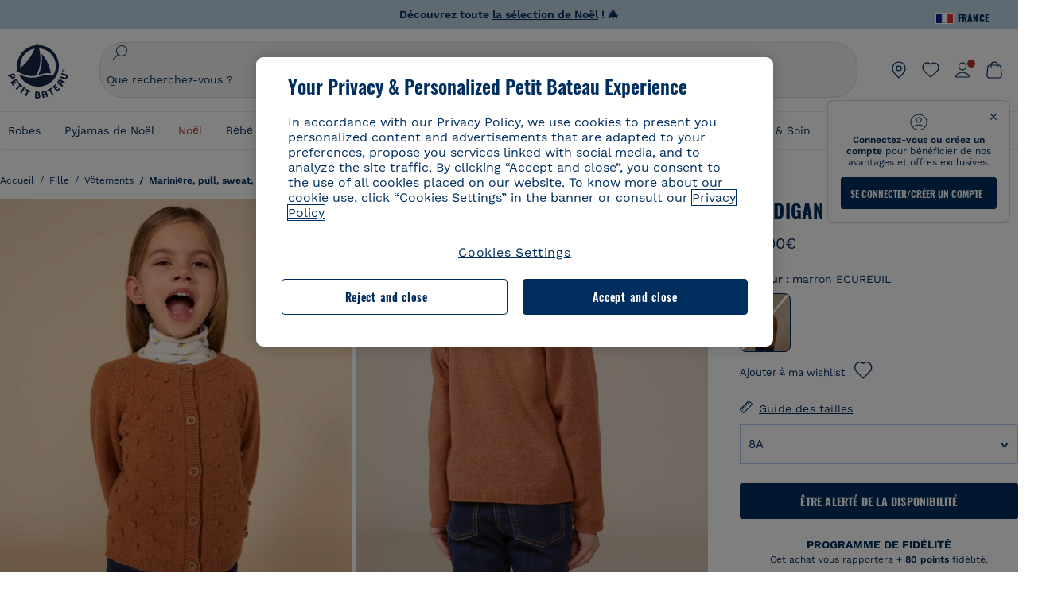

--- FILE ---
content_type: image/svg+xml; charset=UTF-8
request_url: https://www.petit-bateau.fr/on/demandware.static/-/Library-Sites-SharedPetitBateauLibrary/default/dw60ccaee5/images/Flags/chaud_extra_chaud/CHAUD_3.svg
body_size: 556
content:
<svg xmlns="http://www.w3.org/2000/svg" xmlns:xlink="http://www.w3.org/1999/xlink" width="15" height="31" viewBox="0 0 15 31"><image xlink:href="[data-uri]" width="15" height="31" data-name="chaud (1)"/></svg>

--- FILE ---
content_type: text/javascript; charset=utf-8
request_url: https://p.cquotient.com/pebble?tla=bckl-PB_FR&activityType=viewReco&callback=CQuotient._act_callback2&cookieId=actWKwcUnmNGLevzPaNFRGrdwm&userId=&emailId=&products=id%3A%3AA0DW5%7C%7Csku%3A%3A%7C%7Ctype%3A%3Avgroup%7C%7Calt_id%3A%3AA0DW501%3B%3Bid%3A%3AA0DRB%7C%7Csku%3A%3A%7C%7Ctype%3A%3Avgroup%7C%7Calt_id%3A%3AA0DRB01%3B%3Bid%3A%3AA0DV7%7C%7Csku%3A%3A%7C%7Ctype%3A%3Avgroup%7C%7Calt_id%3A%3AA0DV701%3B%3Bid%3A%3AA0DRD%7C%7Csku%3A%3A%7C%7Ctype%3A%3Avgroup%7C%7Calt_id%3A%3AA0DRD01%3B%3Bid%3A%3AA0DSM%7C%7Csku%3A%3A%7C%7Ctype%3A%3Avgroup%7C%7Calt_id%3A%3AA0DSM01%3B%3Bid%3A%3AA0E08%7C%7Csku%3A%3A%7C%7Ctype%3A%3Avgroup%7C%7Calt_id%3A%3AA0E0801%3B%3Bid%3A%3AA0EAG%7C%7Csku%3A%3A%7C%7Ctype%3A%3Avgroup%7C%7Calt_id%3A%3AA0EAG01%3B%3Bid%3A%3AA0EDL%7C%7Csku%3A%3A%7C%7Ctype%3A%3Avgroup%7C%7Calt_id%3A%3AA0EDL00%3B%3Bid%3A%3AA0D8E%7C%7Csku%3A%3A%7C%7Ctype%3A%3Avgroup%7C%7Calt_id%3A%3AA0D8E00%3B%3Bid%3A%3AA0DW5%7C%7Csku%3A%3A%7C%7Ctype%3A%3Avgroup%7C%7Calt_id%3A%3AA0DW501%3B%3Bid%3A%3AA0D8H%7C%7Csku%3A%3A%7C%7Ctype%3A%3Avgroup%7C%7Calt_id%3A%3AA0D8H00%3B%3Bid%3A%3AA06P5%7C%7Csku%3A%3A%7C%7Ctype%3A%3Avgroup%7C%7Calt_id%3A%3AA06P501%3B%3Bid%3A%3AA0D98%7C%7Csku%3A%3A%7C%7Ctype%3A%3Avgroup%7C%7Calt_id%3A%3AA0D9800%3B%3Bid%3A%3AA0EFS%7C%7Csku%3A%3A%7C%7Ctype%3A%3Avgroup%7C%7Calt_id%3A%3AA0EFS00%3B%3Bid%3A%3AA0BHC%7C%7Csku%3A%3A%7C%7Ctype%3A%3Avgroup%7C%7Calt_id%3A%3AA0BHC01%3B%3Bid%3A%3AA0D89%7C%7Csku%3A%3A%7C%7Ctype%3A%3Avgroup%7C%7Calt_id%3A%3AA0D8900&recommenderName=__UNDEFINED__&realm=BCKL&siteId=PB_FR&instanceType=prd&locale=fr_FR&slotId=&slotConfigId=&slotConfigTemplate=&referrer=&currentLocation=https%3A%2F%2Fwww.petit-bateau.fr%2Ffille%2Fvetements%2Fmariniere-pull-sweat-gilet%2Fcardigan-en-laine-enfant-fille-ecureuil%2FA082Y01110.html&ls=true&_=1763292760206&v=v3.1.3&fbPixelId=__UNKNOWN__&__cq_uuid=actWKwcUnmNGLevzPaNFRGrdwm&__cq_seg=0~0.00!1~0.00!2~0.00!3~0.00!4~0.00!5~0.00!6~0.00!7~0.00!8~0.00!9~0.00&bc=%7B%22bckl-PB_FR%22%3A%5B%7B%22id%22%3A%22A082Y%22%2C%22sku%22%3A%22A082Y01110%22%7D%5D%7D
body_size: 163
content:
/**/ typeof CQuotient._act_callback2 === 'function' && CQuotient._act_callback2([{"k":"__cq_uuid","v":"actWKwcUnmNGLevzPaNFRGrdwm","m":34128000}]);

--- FILE ---
content_type: text/javascript; charset=utf-8
request_url: https://p.cquotient.com/pebble?tla=bckl-PB_FR&activityType=viewProduct&callback=CQuotient._act_callback0&cookieId=actWKwcUnmNGLevzPaNFRGrdwm&userId=&emailId=&product=id%3A%3AA082Y%7C%7Csku%3A%3AA082Y01110%7C%7Ctype%3A%3A%7C%7Calt_id%3A%3A&realm=BCKL&siteId=PB_FR&instanceType=prd&locale=fr_FR&referrer=&currentLocation=https%3A%2F%2Fwww.petit-bateau.fr%2Ffille%2Fvetements%2Fmariniere-pull-sweat-gilet%2Fcardigan-en-laine-enfant-fille-ecureuil%2FA082Y01110.html&ls=true&_=1763292758928&v=v3.1.3&fbPixelId=__UNKNOWN__&json=%7B%22cookieId%22%3A%22actWKwcUnmNGLevzPaNFRGrdwm%22%2C%22userId%22%3A%22%22%2C%22emailId%22%3A%22%22%2C%22product%22%3A%7B%22id%22%3A%22A082Y%22%2C%22sku%22%3A%22A082Y01110%22%2C%22type%22%3A%22%22%2C%22alt_id%22%3A%22%22%7D%2C%22realm%22%3A%22BCKL%22%2C%22siteId%22%3A%22PB_FR%22%2C%22instanceType%22%3A%22prd%22%2C%22locale%22%3A%22fr_FR%22%2C%22referrer%22%3A%22%22%2C%22currentLocation%22%3A%22https%3A%2F%2Fwww.petit-bateau.fr%2Ffille%2Fvetements%2Fmariniere-pull-sweat-gilet%2Fcardigan-en-laine-enfant-fille-ecureuil%2FA082Y01110.html%22%2C%22ls%22%3Atrue%2C%22_%22%3A1763292758928%2C%22v%22%3A%22v3.1.3%22%2C%22fbPixelId%22%3A%22__UNKNOWN__%22%7D
body_size: 394
content:
/**/ typeof CQuotient._act_callback0 === 'function' && CQuotient._act_callback0([{"k":"__cq_uuid","v":"actWKwcUnmNGLevzPaNFRGrdwm","m":34128000},{"k":"__cq_bc","v":"%7B%22bckl-PB_FR%22%3A%5B%7B%22id%22%3A%22A082Y%22%2C%22sku%22%3A%22A082Y01110%22%7D%5D%7D","m":2592000},{"k":"__cq_seg","v":"0~0.00!1~0.00!2~0.00!3~0.00!4~0.00!5~0.00!6~0.00!7~0.00!8~0.00!9~0.00","m":2592000}]);